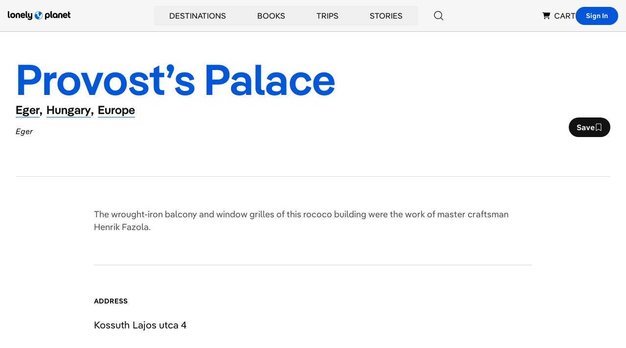

--- FILE ---
content_type: text/html; charset=utf-8
request_url: https://www.google.com/recaptcha/api2/aframe
body_size: 248
content:
<!DOCTYPE HTML><html><head><meta http-equiv="content-type" content="text/html; charset=UTF-8"></head><body><script nonce="3PrEbHaiHawO-hzMlYvOEA">/** Anti-fraud and anti-abuse applications only. See google.com/recaptcha */ try{var clients={'sodar':'https://pagead2.googlesyndication.com/pagead/sodar?'};window.addEventListener("message",function(a){try{if(a.source===window.parent){var b=JSON.parse(a.data);var c=clients[b['id']];if(c){var d=document.createElement('img');d.src=c+b['params']+'&rc='+(localStorage.getItem("rc::a")?sessionStorage.getItem("rc::b"):"");window.document.body.appendChild(d);sessionStorage.setItem("rc::e",parseInt(sessionStorage.getItem("rc::e")||0)+1);localStorage.setItem("rc::h",'1769048025918');}}}catch(b){}});window.parent.postMessage("_grecaptcha_ready", "*");}catch(b){}</script></body></html>